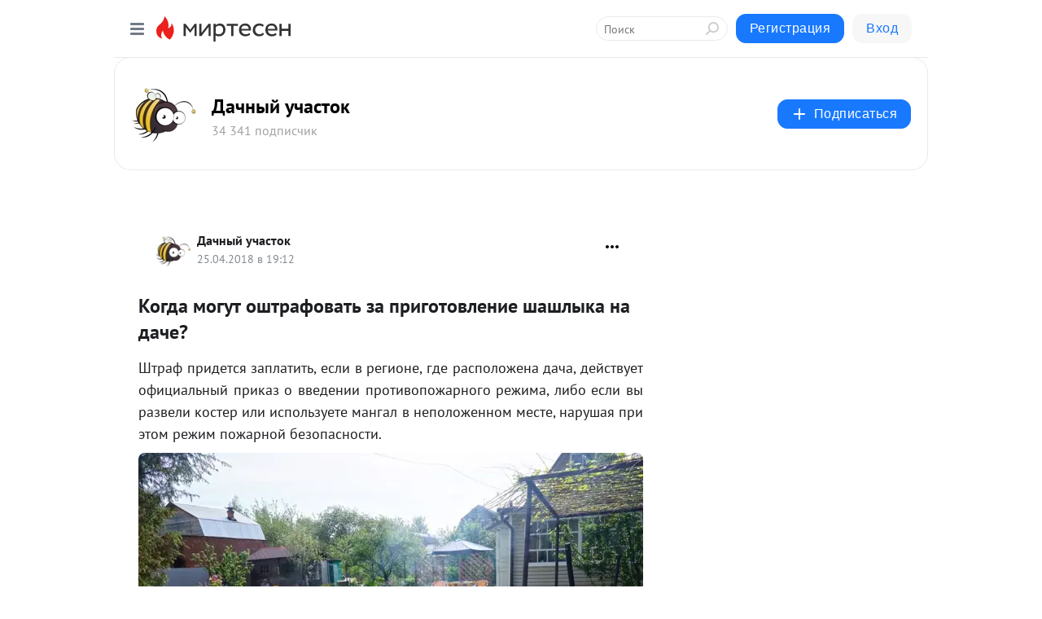

--- FILE ---
content_type: application/javascript;charset=UTF-8
request_url: https://exad.smi2.ru/jsapi?action=rtb_news&payload=CAISJDQ2YWE5YjNkLTYzMDAtNDRmOC1hZGE3LWQ0YzFmNjhlNWMxZBpDEMvG18sGIgVydV9SVSoMMy4xNy4xMzEuMjE1MAE6JGIzZTJkNjMxLTZlOTYtNDZjMy1hMWU1LWVlMTg1YmY3ZGJjZSKoAQiAChDQBRqfAU1vemlsbGEvNS4wIChNYWNpbnRvc2g7IEludGVsIE1hYyBPUyBYIDEwXzE1XzcpIEFwcGxlV2ViS2l0LzUzNy4zNiAoS0hUTUwsIGxpa2UgR2Vja28pIENocm9tZS8xMzEuMC4wLjAgU2FmYXJpLzUzNy4zNjsgQ2xhdWRlQm90LzEuMDsgK2NsYXVkZWJvdEBhbnRocm9waWMuY29tKSoRCIOeAxoLbWlydGVzZW4ucnUykwMKamh0dHBzOi8vemFrdXN0b20ubWlydGVzZW4ucnUvYmxvZy80MzA2MTc1MzA1NS9Lb2dkYS1tb2d1dC1vc2h0cmFmb3ZhdC16YS1wcmlnb3RvdmxlbmllLXNoYXNobHlpa2EtbmEtZGFjaGUSamh0dHBzOi8vemFrdXN0b20ubWlydGVzZW4ucnUvYmxvZy80MzA2MTc1MzA1NS9Lb2dkYS1tb2d1dC1vc2h0cmFmb3ZhdC16YS1wcmlnb3RvdmxlbmllLXNoYXNobHlpa2EtbmEtZGFjaGUiuAHQmtC-0LPQtNCwINC80L7Qs9GD0YIg0L7RiNGC0YDQsNGE0L7QstCw0YLRjCDQt9CwINC_0YDQuNCz0L7RgtC-0LLQu9C10L3QuNC1INGI0LDRiNC70YvQutCwINC90LAg0LTQsNGH0LU_IC0g0JTQsNGH0L3Ri9C5INGD0YfQsNGB0YLQvtC6IC0g0JzQtdC00LjQsNC_0LvQsNGC0YTQvtGA0LzQsCDQnNC40YDQotC10YHQtdC9QhoI9ZsGEgtzbG90XzEwMTg3NxgaIAJAAkjsBA
body_size: 72
content:
_jsapi_callbacks_._2({"response_id":"46aa9b3d-6300-44f8-ada7-d4c1f68e5c1d","blocks":[{"block_id":101877,"tag_id":"slot_101877","items":[],"block_view_uuid":"","strategy_id":14}],"trace":[]});


--- FILE ---
content_type: application/javascript;charset=UTF-8
request_url: https://exad.smi2.ru/jsapi?action=rtb_news&payload=CAMSJDJkN2Y0MGRjLTkyZjMtNDY0ZC04OTkxLTdhNjU0OGJiYTM0NBpDEMvG18sGIgVydV9SVSoMMy4xNy4xMzEuMjE1MAE6JGIzZTJkNjMxLTZlOTYtNDZjMy1hMWU1LWVlMTg1YmY3ZGJjZSKoAQiAChDQBRqfAU1vemlsbGEvNS4wIChNYWNpbnRvc2g7IEludGVsIE1hYyBPUyBYIDEwXzE1XzcpIEFwcGxlV2ViS2l0LzUzNy4zNiAoS0hUTUwsIGxpa2UgR2Vja28pIENocm9tZS8xMzEuMC4wLjAgU2FmYXJpLzUzNy4zNjsgQ2xhdWRlQm90LzEuMDsgK2NsYXVkZWJvdEBhbnRocm9waWMuY29tKSoRCOSkAxoLbWlydGVzZW4ucnUykwMKamh0dHBzOi8vemFrdXN0b20ubWlydGVzZW4ucnUvYmxvZy80MzA2MTc1MzA1NS9Lb2dkYS1tb2d1dC1vc2h0cmFmb3ZhdC16YS1wcmlnb3RvdmxlbmllLXNoYXNobHlpa2EtbmEtZGFjaGUSamh0dHBzOi8vemFrdXN0b20ubWlydGVzZW4ucnUvYmxvZy80MzA2MTc1MzA1NS9Lb2dkYS1tb2d1dC1vc2h0cmFmb3ZhdC16YS1wcmlnb3RvdmxlbmllLXNoYXNobHlpa2EtbmEtZGFjaGUiuAHQmtC-0LPQtNCwINC80L7Qs9GD0YIg0L7RiNGC0YDQsNGE0L7QstCw0YLRjCDQt9CwINC_0YDQuNCz0L7RgtC-0LLQu9C10L3QuNC1INGI0LDRiNC70YvQutCwINC90LAg0LTQsNGH0LU_IC0g0JTQsNGH0L3Ri9C5INGD0YfQsNGB0YLQvtC6IC0g0JzQtdC00LjQsNC_0LvQsNGC0YTQvtGA0LzQsCDQnNC40YDQotC10YHQtdC9QhoIiKwGEgtzbG90XzEwMzk0NBgaIAFAAkisAg
body_size: 72
content:
_jsapi_callbacks_._3({"response_id":"2d7f40dc-92f3-464d-8991-7a6548bba344","blocks":[{"block_id":103944,"tag_id":"slot_103944","items":[],"block_view_uuid":"","strategy_id":14}],"trace":[]});


--- FILE ---
content_type: application/javascript;charset=UTF-8
request_url: https://exad.smi2.ru/jsapi?action=rtb_news&payload=CAESJGI4ZmM1NTQ2LWM1YjEtNDMwYS05MWM0LTdjMGZlMWIyZmFjMBpDEMjG18sGIgVydV9SVSoMMy4xNy4xMzEuMjE1MAE6JGIzZTJkNjMxLTZlOTYtNDZjMy1hMWU1LWVlMTg1YmY3ZGJjZSKoAQiAChDQBRqfAU1vemlsbGEvNS4wIChNYWNpbnRvc2g7IEludGVsIE1hYyBPUyBYIDEwXzE1XzcpIEFwcGxlV2ViS2l0LzUzNy4zNiAoS0hUTUwsIGxpa2UgR2Vja28pIENocm9tZS8xMzEuMC4wLjAgU2FmYXJpLzUzNy4zNjsgQ2xhdWRlQm90LzEuMDsgK2NsYXVkZWJvdEBhbnRocm9waWMuY29tKSoRCOSkAxoLbWlydGVzZW4ucnUykwMKamh0dHBzOi8vemFrdXN0b20ubWlydGVzZW4ucnUvYmxvZy80MzA2MTc1MzA1NS9Lb2dkYS1tb2d1dC1vc2h0cmFmb3ZhdC16YS1wcmlnb3RvdmxlbmllLXNoYXNobHlpa2EtbmEtZGFjaGUSamh0dHBzOi8vemFrdXN0b20ubWlydGVzZW4ucnUvYmxvZy80MzA2MTc1MzA1NS9Lb2dkYS1tb2d1dC1vc2h0cmFmb3ZhdC16YS1wcmlnb3RvdmxlbmllLXNoYXNobHlpa2EtbmEtZGFjaGUiuAHQmtC-0LPQtNCwINC80L7Qs9GD0YIg0L7RiNGC0YDQsNGE0L7QstCw0YLRjCDQt9CwINC_0YDQuNCz0L7RgtC-0LLQu9C10L3QuNC1INGI0LDRiNC70YvQutCwINC90LAg0LTQsNGH0LU_IC0g0JTQsNGH0L3Ri9C5INGD0YfQsNGB0YLQvtC6IC0g0JzQtdC00LjQsNC_0LvQsNGC0YTQvtGA0LzQsCDQnNC40YDQotC10YHQtdC9QhoIhawGEgtzbG90XzEwMzk0MRgaIARAAkisBw
body_size: 72
content:
_jsapi_callbacks_._1({"response_id":"b8fc5546-c5b1-430a-91c4-7c0fe1b2fac0","blocks":[{"block_id":103941,"tag_id":"slot_103941","items":[],"block_view_uuid":"","strategy_id":14}],"trace":[]});


--- FILE ---
content_type: application/javascript;charset=UTF-8
request_url: https://exad.smi2.ru/jsapi?action=rtb_news&payload=CAQSJGM1M2M4ZDhkLTdjMTUtNDA0Yi1iYmNjLTY3NWMwZTZhMTdkZRpDEMvG18sGIgVydV9SVSoMMy4xNy4xMzEuMjE1MAE6JGIzZTJkNjMxLTZlOTYtNDZjMy1hMWU1LWVlMTg1YmY3ZGJjZSKoAQiAChDQBRqfAU1vemlsbGEvNS4wIChNYWNpbnRvc2g7IEludGVsIE1hYyBPUyBYIDEwXzE1XzcpIEFwcGxlV2ViS2l0LzUzNy4zNiAoS0hUTUwsIGxpa2UgR2Vja28pIENocm9tZS8xMzEuMC4wLjAgU2FmYXJpLzUzNy4zNjsgQ2xhdWRlQm90LzEuMDsgK2NsYXVkZWJvdEBhbnRocm9waWMuY29tKSoRCOSkAxoLbWlydGVzZW4ucnUykwMKamh0dHBzOi8vemFrdXN0b20ubWlydGVzZW4ucnUvYmxvZy80MzA2MTc1MzA1NS9Lb2dkYS1tb2d1dC1vc2h0cmFmb3ZhdC16YS1wcmlnb3RvdmxlbmllLXNoYXNobHlpa2EtbmEtZGFjaGUSamh0dHBzOi8vemFrdXN0b20ubWlydGVzZW4ucnUvYmxvZy80MzA2MTc1MzA1NS9Lb2dkYS1tb2d1dC1vc2h0cmFmb3ZhdC16YS1wcmlnb3RvdmxlbmllLXNoYXNobHlpa2EtbmEtZGFjaGUiuAHQmtC-0LPQtNCwINC80L7Qs9GD0YIg0L7RiNGC0YDQsNGE0L7QstCw0YLRjCDQt9CwINC_0YDQuNCz0L7RgtC-0LLQu9C10L3QuNC1INGI0LDRiNC70YvQutCwINC90LAg0LTQsNGH0LU_IC0g0JTQsNGH0L3Ri9C5INGD0YfQsNGB0YLQvtC6IC0g0JzQtdC00LjQsNC_0LvQsNGC0YTQvtGA0LzQsCDQnNC40YDQotC10YHQtdC9QhoIi6wGEgtzbG90XzEwMzk0NxgaIAFAAkisAg
body_size: 71
content:
_jsapi_callbacks_._4({"response_id":"c53c8d8d-7c15-404b-bbcc-675c0e6a17de","blocks":[{"block_id":103947,"tag_id":"slot_103947","items":[],"block_view_uuid":"","strategy_id":14}],"trace":[]});


--- FILE ---
content_type: application/javascript;charset=UTF-8
request_url: https://exad.smi2.ru/jsapi?action=rtb_news&payload=EiQ3ZDdiNGU4Ny0xZmZmLTRkMWYtOTYzNS0xNDE3MTcxZGFlMzgaQxDIxtfLBiIFcnVfUlUqDDMuMTcuMTMxLjIxNTABOiRiM2UyZDYzMS02ZTk2LTQ2YzMtYTFlNS1lZTE4NWJmN2RiY2UiqAEIgAoQ0AUanwFNb3ppbGxhLzUuMCAoTWFjaW50b3NoOyBJbnRlbCBNYWMgT1MgWCAxMF8xNV83KSBBcHBsZVdlYktpdC81MzcuMzYgKEtIVE1MLCBsaWtlIEdlY2tvKSBDaHJvbWUvMTMxLjAuMC4wIFNhZmFyaS81MzcuMzY7IENsYXVkZUJvdC8xLjA7ICtjbGF1ZGVib3RAYW50aHJvcGljLmNvbSkqEQjkpAMaC21pcnRlc2VuLnJ1MpMDCmpodHRwczovL3pha3VzdG9tLm1pcnRlc2VuLnJ1L2Jsb2cvNDMwNjE3NTMwNTUvS29nZGEtbW9ndXQtb3NodHJhZm92YXQtemEtcHJpZ290b3ZsZW5pZS1zaGFzaGx5aWthLW5hLWRhY2hlEmpodHRwczovL3pha3VzdG9tLm1pcnRlc2VuLnJ1L2Jsb2cvNDMwNjE3NTMwNTUvS29nZGEtbW9ndXQtb3NodHJhZm92YXQtemEtcHJpZ290b3ZsZW5pZS1zaGFzaGx5aWthLW5hLWRhY2hlIrgB0JrQvtCz0LTQsCDQvNC-0LPRg9GCINC-0YjRgtGA0LDRhNC-0LLQsNGC0Ywg0LfQsCDQv9GA0LjQs9C-0YLQvtCy0LvQtdC90LjQtSDRiNCw0YjQu9GL0LrQsCDQvdCwINC00LDRh9C1PyAtINCU0LDRh9C90YvQuSDRg9GH0LDRgdGC0L7QuiAtINCc0LXQtNC40LDQv9C70LDRgtGE0L7RgNC80LAg0JzQuNGA0KLQtdGB0LXQvUIaCIOsBhILc2xvdF8xMDM5MzkYGiACQAJIrAI
body_size: 73
content:
_jsapi_callbacks_._0({"response_id":"7d7b4e87-1fff-4d1f-9635-1417171dae38","blocks":[{"block_id":103939,"tag_id":"slot_103939","items":[],"block_view_uuid":"","strategy_id":14}],"trace":[]});
